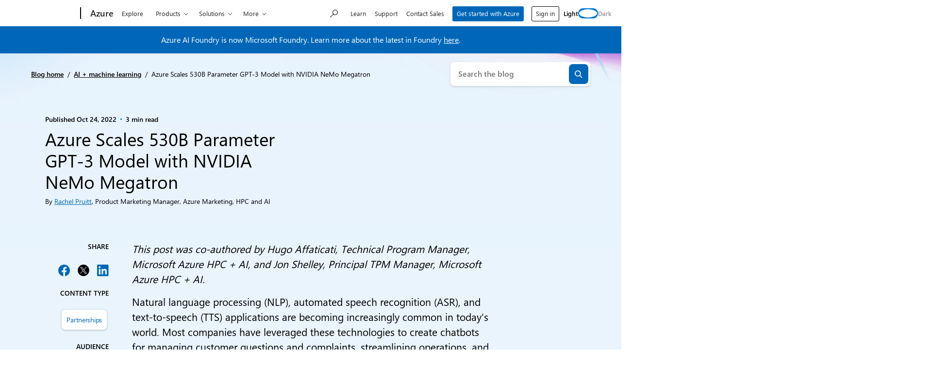

--- FILE ---
content_type: text/css
request_url: https://azure.microsoft.com/en-us/blog/wp-content/themes/xtheme-moray/dist/css/editor-style-overrides.css?ver=1765906159
body_size: 818
content:
.editor-styles-wrapper{--cs-content-bg:var(--moray-c-white);--cs-content-text:var(--moray-c-black);--cs-content-text-light:var(--moray-c-gray-700);--cs-body-bg-image:var(--gradient-soft-sky);--cs-body-bg-color:var(--cs-content-bg);--cs-brand:var(--c-primary-blue);--cs-brand-dark:var(--moray-c-dark-blue);--cs-gradient-light:var(--gradient-soft-sky);--cs-gradient-medium:var(--gradient-deep-blue-sea);--cs-gradient-dark:var(--gradient-midnight-depths);--cs-gradient-text:var(--gradient-ocean-wave);--cs-button-bg-color:var(--moray-c-blue);--cs-button-text-color:var(--moray-c-white);--cs-button-shadow-hover:var(--moray-shadow-button-hover);--cs-button-bg-image:none;--cs-button-bg-image-hover:var(--moray-gradient-button-hover);--cs-blockquote-background:transparent;--cs-blockquote-border-color:var(--moray-c-gray-500);--cs-blockquote-color:var(--c-primary-medium);--cs-hr-color:var(--moray-c-gray-400);--table-body-foreground:var(--moray-c-black);font-size:var(--moray-fs-heading-3)!important;--wp--preset--spacing--2xs:var(--wp--preset--spacing--2-xs);--wp--preset--spacing--3xs:var(--wp--preset--spacing--3-xs);--wp--preset--spacing--4xs:var(--wp--preset--spacing--4-xs);--wp--preset--spacing--5xs:var(--wp--preset--spacing--5-xs)}.editor-styles-wrapper.theme-dark{--cs-content-bg:var(--moray-c-black);--cs-content-text:var(--moray-c-white);--cs-content-text-light:var(--moray-c-white);--cs-body-bg-image:var(--gradient-midnight-depths);--cs-body-bg-color:var(--cs-content-bg);--cs-brand:var(--moray-c-alt-blue);--cs-brand-medium:var(--c-primary-blue);--cs-brand-dark:var(--moray-c-dark-blue);--cs-gradient-light:var(--gradient-soft-sky);--cs-gradient-medium:var(--gradient-midnight-blue);--cs-gradient-dark:var(--gradient-midnight-depths);--cs-gradient-text:var(--gradient-ocean-wave-alt);--cs-button-bg-color:#0078d4;--cs-button-text-color:var(--moray-c-white);--cs-button-shadow-hover:var(--moray-shadow-button-hover);--cs-button-bg-image:none;--cs-button-bg-image-hover:var(--moray-gradient-button-hover);--cs-blockquote-background:transparent;--cs-blockquote-border-color:var(--moray-c-white);--cs-blockquote-color:var(--moray-c-white);--cs-hr-color:var(--moray-c-gray-300);--table-body-foreground:var(--moray-c-black);--wp--preset--color--body-background:var(--cs-content-bg)}.editor-styles-wrapper .wp-block-msxcm-cta-block.text-white{background:transparent!important}.editor-styles-wrapper .wp-block-msxcm-kicker__cta{outline:none!important}.editor-styles-wrapper .alignfull{left:auto!important;margin-left:calc(var(--page-padding)*-1)!important;margin-right:calc(var(--page-padding)*-1)!important;right:auto!important;width:calc(100%*(var(--page-padding)*2))!important}.editor-styles-wrapper .footer-prefix .block-editor-block-list__block{position:revert}.editor-styles-wrapper .footer-prefix-blocks .components-resizable-box__container,.editor-styles-wrapper .wp-block-embed__red-tiger,.editor-styles-wrapper .wp-block-embed__wrapper{height:100%!important}.editor-styles-wrapper .cta-block__body .wp-block-button .wp-element-button{display:inline-block}.is-root-container{padding-bottom:4rem}.editor-visual-editor{z-index:1}.post-type-rail-cta .is-root-container{left:0;margin:auto;right:0;width:20vw}@media (max-width:1024px){.post-type-rail-cta .is-root-container{width:30vw}}


--- FILE ---
content_type: text/javascript
request_url: https://azure.microsoft.com/en-us/blog/wp-content/plugins/msxcm-ui-kit/dist/js/animate-blocks-view-script.js?ver=11d88e9071279260b10c
body_size: 180
content:
!function(){const e=document.querySelectorAll(".has-block-animation"),n=new IntersectionObserver(e=>{e.forEach(e=>{if(e.isIntersecting){const o=e.target;o.classList.remove("has-block-animation"),n.unobserve(o)}})});e.forEach(e=>{n.observe(e)})}();